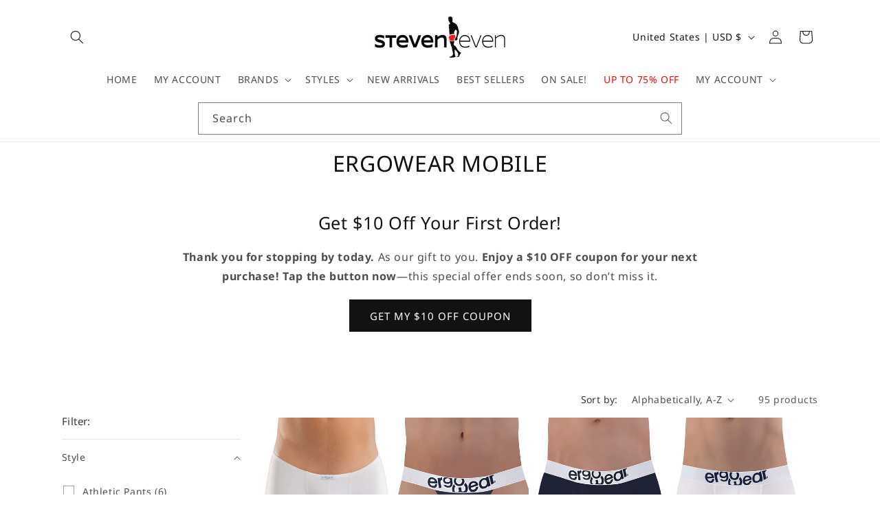

--- FILE ---
content_type: application/javascript; charset=utf-8
request_url: https://searchanise-ef84.kxcdn.com/preload_data.8N5I5R7t1G.js
body_size: 9830
content:
window.Searchanise.preloadedSuggestions=['mens thongs','jock straps','ergo wear','joe snyder','g string','candy man','body suit','clever thong','boxer briefs','clever brief','ergowear thong','ergowear max','jor thong','swim wear','lace thong','jock strap','see through underwear','mens cheeky underwear','pouch underwear','clever trunk','ergowear bikini','cock ring','swim thong','g string thongs','doreanse thong','mesh briefs','unico briefs','see through','swim trunks','ppu jockstrap','candyman thong','long johns','joe snyder thong','candyman lace','mens g-string','ergowear feel','mundo unico microfiber','jock thong','cheeky briefs','male power','sheer underwear','xtremen brief','micro fiber','xtremen thong','pouch trunks','unico boxer briefs','butt lift','lace thongs','open front','cotton boxer','clever latin','unico cotton','roger smuth','cock sock','mesh bikini','pikante thong','xtremen microfiber','low rise','white underwear','c ring','ball lifter','open back underwear','ergo wear feel','size chart','mens sheer underwear','sexy underwear','mesh thong','candyman brief lace','pikante brief','garter belt','long underwear','joe snyder bulge thong','red thong','jor jockstrap','jor swimsuit','clever bikini','bulge enhancement','short shorts','ergowear mesh','ergo wear thong','ergowear x4d','open back','new arrivals','doreanse brief','harness straps','private structure','mini cheek','cock ring underwear','ppu underwear','string bikini','nylon spandex','clever thongs','ergowear modal','sexy men underwear','clever xl','micro thong','big pouch','pink thong','lace jockstrap','joe snyder bulge','enhancement underwear','ppu thongs','running shorts','mini cheeky','boxer brief','anatomical pouch underwear','ergowear max xv','tank top','max light boxer','c ring underwear','doreanse mens thongs','butt lifter','red briefs','jor bikini','clever latin briefs','clever trunks','pink underwear','mens underwear','clever boxer briefs','petit q','clever briefs','doreanse aire','multi pack','max mesh','g strings','joe snyder bikini','see through thongs','white thong','male basics','candy man thong','ergowear x3d','black thong','jockstraps sale','y back thong','clever jockstrap','body thong','body suit thong','swim briefs','ergowear swim','ergo wear bikini','lace bikini','low rise men','leather thong','clever swimsuit','cotton spandex','feel xv','bikini briefs','hawai boxer brief','athletic pants','cover male','plus size','thong swimwear','mesh boxer','cotton briefs','joe snyder kini','jor briefs','pikante castro','leather jockstrap','boxer trunks','latin boxer','sheer nylon','max xx','erotic underwear','feel modal','tank tops','red jockstrap','animal print','xtremen boxer','mens g string','candyman jockstrap','ergowear slk','ergowear max light boxer','red lace','men\'s silk under wear','cotton thong','white briefs','silky thongs','c string','mens briefs','ergowear xv','contour pouch','leopard print','jor soft','xxl underwear','mens thong','brazilian bikinis','male power thong','justin simon','clever cheeky','clever boxer','pikante jockstrap','ergowear swimwear','mundo unico','zipper front','white pouch','cotton trunks','crop top','ergowear suave','jock brief','long john','purple thongs','clever australian','men\'s thongs','long boxer 15','thongs and string','black lace','ergo wear max mesh','garter thong','cock out','open ass','mens jockstraps','see through briefs','lace lingerie','ergowear max se','ergowear boxer','long boxer','mens thongs side','cheeky underwear','mesh jockstrap','ergowear thongs','green thongs','x4d bikini','mens lace','costume outfit','silky underwear','microfiber boxer','bikini underwear','ergowear trunk','unico brief','latin brief','mens bikini underwear','thigh highs','ergowear jockstrap','sheer nylon underwear','clever swim','lace jock','ergo wear trunks','xl thong','sexy bikini kini','blue briefs','mini boxer','wet look','silk underwear','men thong','blue thong','string thongs','jor pants','mesh underwear','ppu jock','unico mundo','lace up','jockstrap thong','clever latin brief','enhance underwear','candyman brief','petitq bikini','mens thongs wide band','gym shorts','rainbow underwear','joe snyder it','jor swim','lace briefs','clever jock straps','boxer brief pouch','nylon thongs','jor trunks','papi trunks','men’s thongs','xl sizes','on sale','jor thongs','mesh trunks','australian latin','black jockstrap','swimwear swimwear for men','lounge pants','microfiber fabric','c-ring underwear','mens swim wear','white mesh','joe snyder capri','american flag','pink thongs','mesh thongs','green home','satin underwear','size xl','unico microfiber','yellow colors','bikinis on sale','mens bikini','cotton boxer brief','ergowear max light','pouch boxer','candyman bodysuit','max modal','jor brief','ergowear brief','feel gr8','joe snyder rainbow','pink jockstrap','string thong','swim bikini','peek a boo','hazy dayz','clever mesh','black trunks','papi thong','papi underwear','lace underwear','ergo wear max','large pouch','microfiber 10 boxer','new style','red jock straps','mesh boxer briefs','mesh trunk','micro bikini','mens lace thongs','thong swim','maxi bulge','ergowear trunks','camo thong','js03 thong','jor underwear','mens string','mini trunk','jor jock straps','mens lace underwear','ppu thong','low rise bikini','3xl size','sexy briefs','silk thongs','ergowear max modal','thong jockstrap','zipper underwear','clever cotton','red underwear','high tights 99533','mens bikinis','joe snyder maxibulge','y back','y back thongs','cotton boxer briefs','jor short','halloween costume','blue line','max suave','swim thongs','sheer thong','sock it','ergowear long johns','x4d thong','ergo wear xl pouch','high waist','hidden bikini','clearance underwear','ergowear max boxer','petitq thong','cotton bikini','black thongs','padded underwear','joe snyder mini cheek','bikini brief','nylon boxers','mesh brief','white boxer brief','papi jockstrap','o ring','modal thong','denim brief','see thru','unico cotton boxer briefs','micro briefs','faux leather','clever latin boxer','made in usa','sexy transparent','ergowear feel modal','v back thongs','sport brief','ppu 1305 jockstrap','men’s underwear','jock harness','latin briefs','thong bodysuit','ergowear bikini x4d','clever size chart','green briefs','ergowear modal x3d','swim brief','ppu bikini','bikini swimwear','magic silk','ergowear max mesh','jor g-string','xtremen jockstrap','white lace','gift card','silk thong','max light','satin thong','yellow thong','t shirt','cotton unico','ring underwear','shape wear','big men\'s underwear','ergowear boxer brief','joe snyder bulge bikini','t back','xtremen bikini','bulge thong','feel suave','cock rings','mens clearance','spandex thong','bikini thong','cheeky brief','candyman thongs','tie side','candyman lace thong','white bikini','jor swim thong','pouch thong','thong s','extreme thong','candy man jockstrap','joe snyder capri bikini','lace candyman','cut out','one piece wear','briefs unico','xtremen trunk','doreanse bikini','jor shorts','size xxl','lace underwear for men','joe snyder thongs','x3d mini','very low rise','c ring thong','t back thong','size 3 xl','unico underwear','t thong','nylon briefs','tuxedo thong','ergowear bikini max','men bikini','unico thong','free underwear','ergowear swim bikini','ergo wear swim','men white','brazilian men\'s','trunks underwear','mens cheeky','mundo unico 10','wide band thong','microfiber thong','petitq kini','boy short','feel thong','singlet wrestling','xtremen cotton','orange thongs','underwear with cock ring','zipper front briefs','c rings','crotchless brief','pink lace','mundo unico jockstrap','xtremen big pouch','castro thong','cotton trunk','extreme men','ergowear midcut','jock thongs','ergowear wear','ergo wear mesh','ergowear xl','mini thong','ice silk','workout wear','back less','candyman garter','jor trunk','jor element','ergo thong','jor eros','gold thong','long boxer brief','pouch thongs','swim trunk','garter thongs','unico boxer briefs 10','black briefs','lace brief','cover male thong','ergowear jock','white jockstrap','jor eros thong','unico jockstrap','mens g-string thongs','flag underwear','sport thong','balls out','all mens underwear','clever white','clever boxer brief','crotchless thong','jor athletic','body wear for men','ergowear feel bikini','new arrivals new','tanga underwear','leather coverage','mesh jockstraps','lingerie piece','rainbow thongs','2xl mens thongs','push up','zipper thong','clever jock','ergowear x3d bikini','unico boxer briefs cotton','all cotton','white thongs','hawai brief','purple thong','penis pouch','short boxer briefs','unico cotton trunks','red bikini','men thongs','candy man lace','clever australian latin','sexy underwear for men','thong swimsuit','pikante black','lace trunks','mesh shorts','pikante mesh','ergowear boxer briefs','plus size thongs','butt lifter jockstraps','clever swim wear','xxl pouch','unico trunk','clever pants','feel modal bikini','ergowear max mesh thong','micro fiber trunks','unico cotton 7 boxer briefs','ergowear white','lounge wear','lace boxer','jack adams','ergowear feel xv','micro trunk','candyman g string','trunks pouch','sheer bikini','cotton pouch','high rise','mens trunks','g string thongs sexy','white brief','leopard thong','brief jock','ergo wear boxer brief','joe snyder js03','suave bikini','xtremen trunks','leather underwear','candyman g-string','open buttocks','ergowear boxer max','transparent underwear briefs','mens tight','cotton spandex mundo único','ergo wear x4d','brief pouch','sheer briefs','white microfiber','thong garter','men lingerie','doreanse thongs','cotton brief','nylon underwear','jor soft thong','one piece','rio thong black','open butt','pouch for','stockings include','unico trunk cotton','pride thong','pikante briefs','red thongs','jor mediterraneo','ppu jockstrap black','joe snyder g-string','micro thongs','bulge enhancing','ergowear jockstraps','thong jock','ergowear 4xd','metallic look','thong and g-string','joe snyder camo','doreanse trunk','xtremen butt lifter','cotton boxers','two piece','transparent fabric','ergo slk','yoga underwear','jor boxer','man thong','ergo wear long johns','joe snyder nylon','joe snyder jsbul02 thong bulge enhancement','mens swim thongs','night lights','men\'s briefs','lace garter','mini trunks','trunks with pouch','all thongs','js01 bikini','great recommend','mens sexy thongs','no coverage','mundo unico 7','microfiber trunks','mundo unico boxer briefs','thong underwear','ergowear modal bikini','es collection','mens cotton thongs','ergowear briefs','crotch underwear','roger smuth jockstraps','xtremen mesh','ergowear cotton','justin & simon','mens briefs sexy','athletic leggings','joe thong','running underwear','union suit','slip bikini','string bikini men','sexy trunks','ergowear max xx','clever piping','pouch boxer brief','boxer trunk','pouch brief','for men','jockstrap 3 pack','latin trunks','white trunks','active wear','max xv boxer briefs','silver thong','animal print thong','hip thong','jock string','modal bikini','cock so','slip brief','mens silk thongs','swim swimwear','ergowear max suave','thongs blue','microfiber trunk','ergowear mini boxer','jor phoenix','mundo cotton','low rise trunks','xtremen microfiber brief','mesh bodysuit','ergonomic pouch','net underwear','joe snyder cheek','candyman 99242 jockstrap black','ergowear long','contact support','clever denim','clever swim trunks','singlet jockstrap','ultra soft','thong black','light blue','mini short','unico white briefs','jor sunny','thigh high','elegant thong','hot pink','nylon thong','boxer briefs with fly','low rise briefs','78% polyamide 22% elastane','green thong','ergo bikini','open back briefs','ergowear hip','sexy jockstrap','ergo wear max xv','joe snyder boxer','men’s thong','euro thong','balls outwards','lace robe','wrestling singlet','stars and stripes','jockstraps on sale','g-string for men','clever 2373 australian latin briefs','chain underwear','x4d white','cowboy jockstrap','mesh see through','jock briefs','bitewear bw2023110','ergowear red','joe snyder js09','ergowear swimsuit','blue jockstrap','hidden mesh','ergo wear briefs','high tights','brazilian thongs','go soft wear','xtremen briefs','ergowear max thong','joe snyder js07','joe synder','steven even','gym jockstrap','v string thong','jor jock','clever cotton spandex','clever black','doreanse 1280 hang loose thong','clever jean','ruched back','clearance thongs','unico briefs microfiber','jor tank top','xtremen boxer brief microfiber 10','pikante bikini','ergowear gym','cheeky boxer','jeans brief','full body','mini pouch','black trunk','g thongs','thong pack','ergo wear boxer','max boxer','men’s briefs','mesh jock','microfiber bikini','black and white','unico trunk size','ergo swim','pajama pants','penis and balls underwear','night lights briefs','hang loose','único boxer','cycling shorts','mens see through underwear','micro jock','thong brief','lace up jockstrap','mens boxer briefs','american flag printed','last order','long leg boxer brief','camouflage jockstrap','mens shorts','jor amazonia','low rise boxer','ergowear max bikini','neon jockstrap','snake print','cotton unico briefs','jor athletic pants','strappy pouch','mundo unico microfiber trunks','max ultra','jor mesh','joe snyder js01','jock 2 xl','mens sexy underwear','lace stockings','ergo wear trunk','nude brief','mid length','under shirt','ergowear bikini max modal','joe snyder polyester','cotton underwear','clever masculine','clever latin boxer briefs','roger smuth thong','latin australian','glow in the dark','packs of underwear','microfiber boxer briefs','erotic wear','lace trunk','xtremen thongs','mens jockstraps on sale and clearance','joe snyder denim','brief thong','capri bikini','trunk underwear','beige thong','men’s bikini','enhancing underwear','jock straps ppu','side tie','ergowear suave thong','hawai home','ergo feel','xl thongs','thong string','clever blue','slip thongs','ergo wear cotton','joe snyder mesh','half thong','black brief','bamboo trunks','joe snyder bikini classic','doreanse 1330 ribbed modal t-thong modal black','ergo wear jockstrap','mens jock','ergowear feel boxer','max bikini','butt on','magic silk thong','mens sheer thong','clever cotton briefs','doreanse microfiber','xtremen jock','ergo wear modal','tanga bulge','orange jockstrap','new clever','dusty pink','spank me','clever cheeky brief','x3d thong','men\'s underwear briefs','red trunk','mens trunk','mens swim','open front jockstrap','nude thongs','pouch bikini','c string thong','mens garter belt','beach wear','men\'s cheeky','boxer shorts','intenso cotton','xtremen boxer brief','size 3 xl jockstrap','mundo unico trunks','ergowear max xv boxer brief','shiny fabric','joe snyder rio','microfiber thongs','ergowear max xv bikini','ergo wear feel gr8','printed thong','size large','mens g string thongs','mens string thongs','roman skirt','unico white','clever underwear','joe snyder pink','thong body suit','swimming trunks','c thong','mesh briefs boxer','jor boxer briefs','ppu multi-strap','sexy back','boxer briefs pouch','bikinis the','lace bikini sexy','ergowear bikini slk','super stretch','low rise brief','ergowear blue','bong thong','pikante trunks','wide band','joe snyder camo bulge','swim suit','bigger men\'s','men\'s thong','cotton thongs','xtremen microfiber boxer briefs','short shorts for men','ergowear ew','feel suave thong','hunk2 underwear','jor electro','clever green','max xv thong','candyman mesh','cotton clever','snake skin','g-string mesh','ergowear feel gr8','nylon elastane','bodysuit thong','doreanse modal','xx larger','ergowear leggings','candyman bikini','men\'s lace','low rise underwear','red trunks','for all day','ergo wear x4d bikini','pouch briefs','black mesh','jean underwear','xl pouch','sexy thong','bulge boxer','unico intenso','sex men’s underwear','cheeky thong','mens silk underwear','full back','jor daily jockstraps','open pouch','sheer jockstrap','jor athletic shorts','ergowear premium','max light underwear','bodysuit black','ergowear g-string','ppu jockstrap slinger','cheeky bikini','mens pants','underwear briefs','jor tank','mens thongs clever','unico profundo','doreanse g-string','support pouch','sexy thongs','n t','clever navy','men’s briefs underwear','yellow jockstraps','low rise pride','black g string','swimsuit thongs','orange thong','hawaii boxer brief','purple underwear','thongs black','candyman jock','zipper back','xtremen boxer briefs','swim suits','joe snyder js22 mini cheek','ice silk briefs','max se','satin lycra','nylon bikini','invisible thongs','clever constantino','ergowear wear suave','transparent underwear','lace jockstraps','bulge bikini','ppu brief','ppu jock thong','hidden thong','pink briefs','candyman garter belt','low rise trunk','men\'s bikini underwear','thong blue','small pouch','danish underwear','ergowear mesh bikini','anatomical pouch','male power underwear','joe snyder blue line','aire thong','chain thongs','ergowear gym short','see through jockstrap','back less briefs','ergowear trio','ppu briefs','garcon model','soft thong','candyman red','in the','mini brief','slk thong','lace g-string','underwear cock ring','rico underwear','clever moda','thongs multi pack','leather jock','long leg','unico microfiber 10','male thongs','snap pouch','lift pouch','clever snowy','c in 2','hawai g string','microfiber brief','clever piping briefs','soft brief','padded pouch','doreanse hang loose','pikante trunk','no back underwear','cheek briefs','green jockstrap','joe snyder rio thong','metallic fabric','gold brief','g string thong','jock straps thong','yellow underwear','clever thing','jock strap thong','pride frame','rio thong','boxer trunks pouch','men lace','clever pouch','no show','low rise thong','strap thong','patriotic design','unico jock','ergowear wear swim','bulge tanga','thong pouch','ergo wear slk','xtremen sport','jor eros bikini','3 pack thongs','red white and blue','cheetah printed','ergo thongs','ergowear mesh thong','ergowear new','jor power','men’s boxer briefs','posing strap','candyman burgundy','clever nylon','c-ring s','jor thong swim','athletic thong','pouch boxer briefs','lace string','ergowear mini','microfiber boxer 7','string underwear transparent','garter jockstrap','thongs men','briefs pouch','athletic shorts','police costume','large pouch underwear','cotton low rise briefs','hawai microfiber','mundo unico cristalino','gym underwear','usa thongs','naked thongs','ergowear max premium','mini briefs','ppu 1707 jockstrap black','supportive underwear','open front thongs','bulge thongs','brief unico','ball harness','white trunk','cotton ergowear','ergowear short','y thong','soft thongs','bikini swimsuit','mens bikini thong','pink bikini','black boxer briefs','petitq trunk','clever new wave','sheer thongs','wrestling bodysuit','jor pop','ergo pea coat','men’s trunks','mens mesh thongs','black bikini','jor arizona thongs','strap on','cockring underwear','ergo wear max thong','added underwear','clever bikinis','cock underwear','push up pouch','micro fiber thong','ergowear pouch','red lace thong','show it','men\'s thongs with pouch','mens sheer','your penis','slinger sport','xtremen 91154 tulle trunks','max light thong','green ergo','hawai thongs','pouch underwear trunks','ergo mesh','mens private structure','low rise boxer briefs','mundo xl','joe snyder lace','gray thong','mens thongs lace','obvious briefs','10 or less','white micro','lace pants','boxer brief cotton','lace bodysuit','thongs swimsuit','tight pants','workout shorts','joe snyder blue','max flow','see through boxer briefs','ergowear viscose','ergowear feel thong','mesh microfiber','candyman chain','clever latin trunk','clever boriqua dance matrix brief','pride boxer','harness petitq','men\'s g-string','joe snyder bikini bulge','lace up underwear','clever briefs see through','4xd thong','jor bodysuit','neon green','max mesh boxer','string bikini underwear','cotton boxer 7','unico black','free men\'s underwear','ergowear bikini modal','extra small','jor sport','hipster briefs','rainbow thong','candy man lace thong','rico briefs','mens long underwear','spandex stretch','ergowear thong mesh','for fall','unico m22','blue jean underwear','pikante castro brief','double pouch','ergowear x4d thong','long boxer briefs','cheek boxer','button pouch','unico 10 microfiber','clever matrix','polka dot','blue lace','pikante thongs','pouch jockstrap','extra pouch','clever vintage','jor tayrona','big men\'s','ergowear 3d','enhancing pouch','nylon spandex boxer','ice cream','swimwear bikini','candyman pink','js07 capri','unicorn thong','boxer white','bare back','xtremen 91204 microfiber bikini','silk mens pouch','suave thong','mens nylon thongs','microfiber underwear','ring thong','jor brief jock','men\'s swimwear','mesh g string','men’s thong underwear','firefighter outfit','js22 mini cheek','ergowear coral','multi strap','brief jockstrap','mens garter','joe snyder boxer/trunk','leg straps','sexy men thong','xtremen jockstraps','ergowear long boxer','see through open ass','pink jockstraps','mesh top','ergo max','mundo unico m22','clearance trunks','mens swim briefs','suspender thong','max xv boxer','unico mid boxer briefs','seamless thong','mens xl','gigolo jockstrap','mundo unico polyamide','thong bulge','g string thongs stretch','men\'s garter','men underwear','super man','swim shorts','ergo wear boxer briefs','nude thong','micro pouch thong','short boxer pouch','clever tribe','joe snyder swimwear','ergowear max xv boxer','candyman harness','high cut','mens thongs doreanse','new thong','sale thong','modal blend','clever see through','black clever','joe snyder bulge tanga thong','unico cotton 10”','bracelet men\'s','pouch white','pikante sonar','clever new','lace size l','mens thongs 3xl','men sexy underwear','v neck','thong ergowear','feel suave bikini','sheer trunks','ergowear sale','cotton mundo','mesh pants','mens lace thong','ergowear compression','usa flag','unico 10 cotton','black jock','white ergowear','warrior thong','thong bikini','feel bikini','max premium','one side thongs','ergowear slk trunk','max mesh bikinis','plus size jockstrap','neon thong','candyman peek a boo','new thongs','g-string thong','mens harness','no pouch','unico trunks','micro g string','under wear with c-ring','see thru pouch','clever orange','ergowear string','thong lace','x3d modal','ergowear ew0709 feel modal boxer briefs white','doreanse mini trunk','mens thongs mesh','clever 2373 australian latin boxer briefs black','body harness','super stretchy','men red lace pants','pikante underwear','underwear jor briefs','modal thongs','micro modal','cock out under wear','wet look thong','xl nylon','ergowear x3d thong','clever 10 briefs','thongs and g string','audacity bikini','ergo wear xl','no rear coverage','cage jockstrap','3 pack bikini','mesh thing','mundo unico 10 cotton','boxer briefs 10','hawai briefs','candyman jockstrap black','white cotton boxer briefs','pouch less','sheer boxer','heart underwear','jsbul03 bulge','max xx bikini','sexy brief','sheer boxer briefs','feel modal thong','bikini ergowear','doreanse 1392 euro thong string modal','full ensure','js nylon','jor pant','chain g-string','slip thong','hot thong','jor cotton','tuxedo brief','full cut thong','workout pants','mens mesh','ergowear mint','ergo xv','underwear is','mundo unico 15','unico asfalto','robe sexy','candyman briefs','xtremen long','mens string bikinis','joe boxer','ppu 1702 jockstrap','ergowear chrysler','double lace','swim thing','joe snyder js03 thong','t thongs','black lace thong','butt lifts','gym short','all in one','candy man bodysuit','penis pouch underwear','unico mundo microfiber','lace g string','x3d suave','red white blue','joe snyder jsbul02','micro jockstraps','red microfiber','jor long underwear','and cristalino','unico mesh','ergowear feel suave thong','castro jockstrap','profundo cotton','ergowear pink','candy man 99310','high waistline','wear max','boxer sexy','max suave boxer','mesh boxer brief','ergowear suave feel','ergowear feel classic','p p u','waist size 50','polyamide elastane','jor swimsuit thongs','a butt','xtremen ultra-soft','max cotton','low rise brief with pouch','jockstrap ppu','ppu 1308 jockstrap','show bulge','jor dante thong','slingshot cock sock','mundo unico long johns','boxer xl','rear cage','bikini on sale','thong short','men\'s boxer briefs','exotic wear','color thong','candyman lace briefs','pot leaf','turquoise thongs','thong doreanse','ergowear feel modal bikini','pikante brief bikini','garter jock','jock straps mesh','mundo unico cotton 7 boxer','jor yellow','trunks clever','joe snyder jsbul01 bikini bulge enhancement','clever long johns','unico xl cotton','body stocking','leopard print briefs','nylon boxer','revealing style','scrunched back','clever angel','joe snyder js12','see through shorts','men jockstraps','jor long pants','doreanse doreanse 1330 ribbed modal t-thong modal','ergowear bikini feel','boxer brief trunks','royal blue','clever luxor','bulge pouch thong','ergo wear jock straps','joe snyder trunk','ergo wear suave','low cut','brown underwear','pouch enhancing','5 boxer briefs','jor blue','thong with','men\'s lace underwear','under around','pikante boxer','candy man thongs','candyman 9586 thong','ball pouch','bulge full bikini','swimming suit','white boxer','back seam','jor daily','max bulge','xl jockstraps','ergo boxer brief','ergo wear gym','ergo jock','butt lifting','white unico','sexy pouch','sheer see through thongs','blue trunk','hawai jockstrap','bikini kini','mundo unico under wear','green underwear','enhanced pouch','white clever','mens satin thongs','ergo wear max light','brazilian trunks','men\'s underwear','large size','dante thongs','thong red','jor neon','jor arizona','briefs clever','mens bulge pouch briefs','the last','unico long underwear','trunk cotton','ergowear swim thong','unico boxer briefs low rise','nylon mesh','contour pouch trunks','ergo wear 4d bikini','hunk2 thongs','wear thong','mundo unico microfiber 10','boxer briefs cotton','unico cotton briefs','ergowear bikini premium','ergo modal','football jockstrap','no coverage thong','size xx','mens brief','red boxer briefs','thong clever','red sexy','hawai thong','xl bikini','wild man','boxer cotton','ergo wear 4d','cheeky trunks','mens thongs g-string','removable pouch','jockstrap thongs','blue underwear','the sock','the brazilian-inspired','turquoise underwear','shinny fabric','angola trunks','smooth pouch','nylon and spandex','mens thongs ergowear','open front leaving','pajama shorts','trouble maker','10 cotton unico','boxer briefs xl cotton','seamless underwear','my order','double strap jockstrap','mens thongs xtremen','xtremen microfiber thong','return underwear','double lace thong','sex jockstrap','2xl jock','clever mesh thong','ergowear feel black','liquid onyx','ergowear suave bikini','white string','red boxer','kimono black','clever erotic blue','rear thong','men boxer briefs','ergowear feel suave miniboxer','jockstrap sale','xv boxer','see through thong','ergowear long john','clever 5373 australian latin briefs','petitq lace','sheer mesh','modal boxer','pikante jock','clever mesh brief','angel briefs','thongs sale','big bulge','my package','low rise men\'s','clever mesh underwear','xtremen jacquard','pouch with waistband','swim bikini male basics','finish underwear','clever red','yoga products','flat front','animal print thongs','doreanse aire thong','ergowear bikini x3d','pair thongs','sporty jockstrap','mundo unico cotton','open thongs','who is','up lift','m22 unico','jor sport swim thong','men\'s underwear thongs','hidden 959 microfiber bikini gray','free item','ergowear wear max','mens bodysuit','jockstrap brief','bikini lace','js22 mini','size medium','naked back','mesh briefs with','jock underwear','bamboo brief','back less pouch','holiday underwear','xtremen 91031 piping thongs coral','clever merida','o ring thong','jor bikinis','sheer brief','compression short','nylon pouch','strappy jockstrap','mundo unico boxer brief','low rise thongs','blue bikini','rs074 g-string','see through lounge pants','cotton bikinis','mesh pouch','men sexy','metallic briefs','cock leather','leather brief','private structure glaze','ergo trunks','bikinis for men\'s','soft briefs','super low rise','doreanse boxer','men’s lace','xl mens thong underwear','ergowear ultra','jor rangers','front open','xtremen red','unico xl','spandex boxer briefs','x4d trunk','jor red','built in','pouch bikinis','joe snyder cheek boxer','micro fiber briefs','thong jor','slk bikini','mens mesh g-string','low rise pouch','doreanse 1395 aire bikini microfiber black','mundo unico men\'s','ergowear light','ergowear feel brief','ergowear jock strap','brazillian men','g string mesh','doreanse ribbed modal','red harness','long sleeve','garcon garcon','mens thongs swimwear','ergowear wear swimsuit','cotton fabric','red brief','back open','panty hose','clever yellow','private structure desire','australian latin trunks','candyman trunks','clip thongs','bikini we','latin trunk','xxl brief','jor df','sports brief','polar been','lace boxer briefs','lace body','red swim','xtreme jock straps','suave ergowear','micro string','doreanse 1215 naked bikini','10 boxer brief','bikini swim','joe snyder js13','clever swim briefs','male basics dngeon','dark blue','green jock','modal micro','super sexy','boxer short','doreanse thong aire','boxer brief waistband','sexy micro','boxer brief xl','hot pink thong','99407 lace trunks','ergo wear white','ergowear feel suave bikini','candyman 99298 jockstrap black','new arrival','sexy bottom','swimwear thongs','candyman set','nylon thong xl','jockstrap jor','camo underwear','peek a boo jock','jor galactic','clever navy latin boxer','jor xl','mundo jockstrap','love star','joe snyder jsbul02 thong bulge','jor luxury','mundo unico 10 micro fiber xl','clever long boxer','ergowear max xv boxer briefs','lounge pajama','ergowear flow','red jockstraps','cotton bikini brief','see through swimsuit','men\'s jockstrap','elephant thongs','discreet packaging','micro trunks','jor harness','ergo slk white','lace jock strap','micro brief','mens side','clever 2 pack','boxer briefs long','cotton unico boxer','lace shorts','max xx g-string','naked trunk modal','floral printed','candy man garter','sheer jock','s stripes','joe snyder white','penis exactly','men’s lace underwear','hawaii brief','cotton cotton','cotton boxers with pouch','green trunk','fetish fun','maximum exposure','christmas underwear','mens jockstrap','garter belt brief','polyester briefs','mens bra','petit q thong','unico 10” cotton','cotton boxer m','ergowear feel modal mini boxer','pride jockstrap','unico mid boxer brief','joe snyder wear','men big pouch','mens swimsuits','pikante harness','silver pouch','thong bulge enhancement black','smooth fabric','mens thongs with','no front','men\'s lycra boxer briefs','mens thongs xl','mens pouch boxer briefs','sexy lace','seamless briefs','mens white underwear','light max boxer','easy access','low rise short boxer briefs','lingerie lace','clever long','log out','cage trunks','unico just','sports pants','briefs with','ergowear soho','mesh short','modal mini','mini cheeky thong','candyman denim','feel xv boxer','g string ergowear','silk bikini','sexy black','t string','feel boxer','underwear with straps','swim sunga','jockstrap unico','boxer microfiber','underwear for extra','ppu slinger','jor eros thongs','white boxer briefs','pouch trunks long','sexy bikini','kini underwear','cotton stretch','jor jockstraps','silky bikini','enhance pouch','jor pink','brief clever','boner briefs','men\'s silk thong','crotch gusset','mesh jock strap','v thongs','candyman brief mesh','underwear pouch','men\'s nylon','ergowear shorts','mundo unico cotton stretch brief','male thong','js13 cheek boxer','bikini pouch','ppu 1469 bikini','spandex brief','gaterbelt thongs','long leg boxer','joe snyder kini polyester','a accessories','unico brief microfiber','thong garter belt','jor g string','sexy boxers','sweat pants','lace top','xtremen underwear','xxl underwear brief','thong mesh','mundo unico briefs','joe synder bulge','constantino silver','cotton boxer brief long','ergo silk','yellow jockstrap','bikini full back','make power','joe snyder short','jor size chart','ergowear feel swim bikini','straps with cup','metallic thong','mens swimwear','jockstrap black','jor liberty','men’s swim','tan through','back jockstrap','harness ring','ergowear x4d bikini','swimwear could','mesh lace','green boxer briefs','mundo unico 7 microfiber','pink lace thongs','purple and white','ergowear feel mini','pink jock','joe snyder black','cotton long leg boxer brief','joe snyder js02','ergowear feel swim','boxer briefs ergo wear','thong underwear for men','joe snyder bul02','legged boxer','nylon shorts','green unico','minimal coverage thong','boxer briefs with c','jockstrap with','dark pink','leather thongs','men\'s lycra','jor wasabi','microfiber boxer brief','men\'s jockstraps','leggings elaborates','athletic boxer','jor green','clever trunk-style','boxer long','jock straps candyman','clever masculine briefs','jor dante','7 inch short','seamless trunks','microfiber mesh boxer','jor ankara','mini bikini','xtremen ultra-soft trunks','men red','js03-pol polyester thong','joe snyder capri bikini black','size xxl mens','max modal midcut','like jockstrap','boxer cotton xtremen','boxers with pouch','mens black trunk','clever sophisticated','gym pants','s string','mens back underwear','lifter c-ring','feel swim','doreanse trunks','clever majestic','joe snyder boxer trunk','nylon boxer briefs','jockstrap white','bulge pouch','ergo wear xv','pouch short underwear','ergowear gray','thong pink','mens thongs plus_size','push pouch boxer','joe snyder leopard','microfiber briefs','microfiber unico','lace jock straps','mens thongs swim','v neck shirt','up and out','dance underwear','joe snyder pride','joe snyder bulge boxer','lace mens thongs','clever briefs xl','aire bikini','men\'s pants','mesh jock straps','candyman lace jockstrap','naughty pik','band thong','ergo wear max xx','garter jockstraps','candyman boxer','hang loose thong','front zipper','harness jock','ergowear xv brief','brazilian bikini','ergowear bikinis','heart back','ergowear max xl','thong strap','no strap','tie dye','doreanse g string','blue unico','hawai g-string','clip tease','men’s mesh','ergo wear pants','xtremen gold','clever shine','jor cronos','trunk mens underwear','day trunks','thong g string','mesh hidden','silver brief','cheeky briefs candyman','red sexy underwear','new clever brief','clever thong mesh','pop thong','trunk with pouch','unico white cotton boxer briefs','labyrinth swimsuit','navy brief','doreanse bikinis','trunks white','jor berlin','spin the','singlet holes','sale thongs','xtremen sports','running thighs','support thong','see through fabric','animal printed','lime green','slk boxer','thong sale','position straps','boxer unico','tiger print','men\'s swimsuit','hip boxer','78% nylon 22% elastane','print thong','xl polyamide','unico trunk a22','peek a boo thongs','pikante sock','one piece thong','lace boxer brief','joe snyder running short','ergowear pride','side thong','white pouch trunks','square neck tank','low waist pouch','justin and simon','pouch microfiber thong','candyman swim','plus sizes','red see through','red bikini brief','sheer white','ergo boxer','white jock','male basics butt lift','navy blue','thin brief','unico microfiber boxer','fly front','boxer briefs ergowear','thong with pouch','men briefs','c pouch','thong briefs','sporty thongs','men39s thong','clever stepway','ppu 1469 bikini purple','candyman underwear','ergowear swim feel','night briefs','xtremen mesh microfiber brief','mens thongs yellow','trunk pouch underwear','men’s garter','clever refined','ergowear hip bikini','men bikini thongs','xtremen stylish','clever 0001 mesh black black','tie sides','open pouch underwear','ibiza swim thong','ares g-string','open underwear','trunk pouch','long john\'s','max modal boxer','ppu sexy','big pouch briefs','pikante angola','satin thongs','give thong','snap jockstrap','clever made jockstrap','tight front','xtremen microfiber trunks','stockings lace','jock ergowear'];